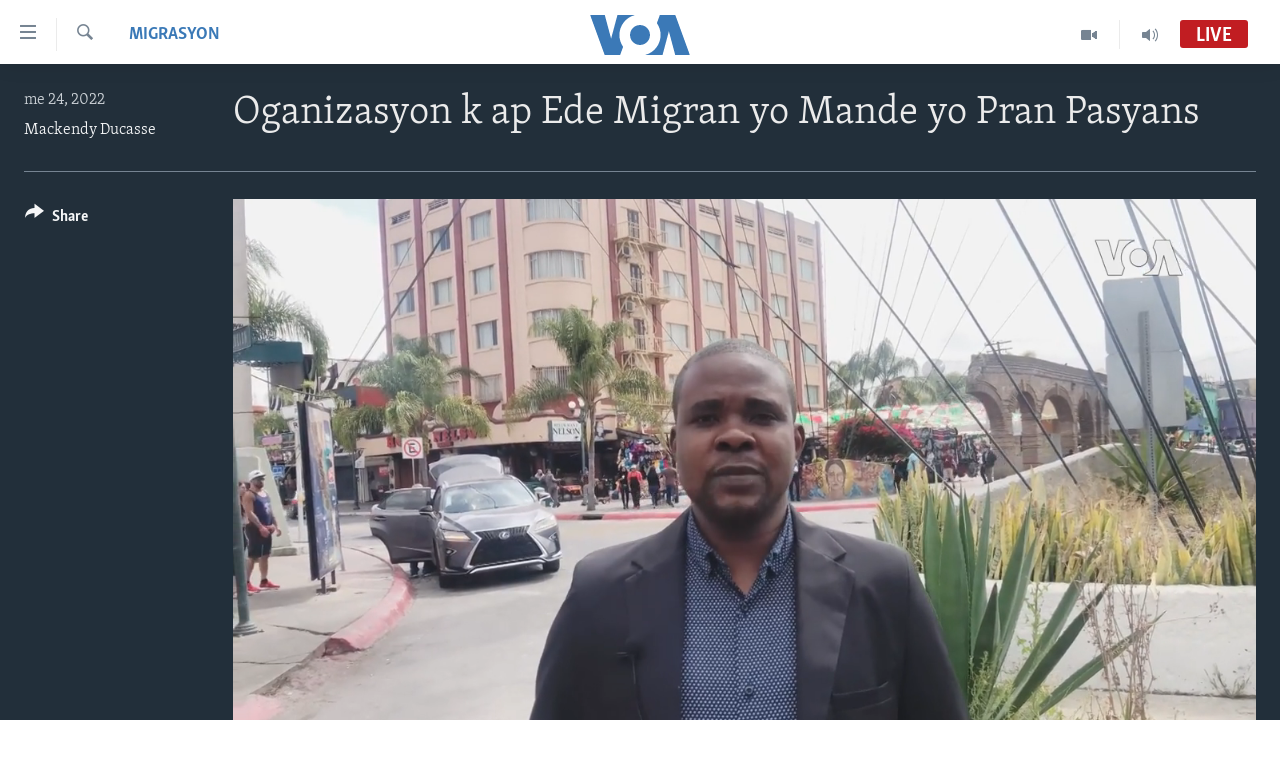

--- FILE ---
content_type: text/html; charset=utf-8
request_url: https://www.voanouvel.com/a/oganizasyon-k-ap-ede-migran-yo-mande-yo-pran-pasyans/6587786.html
body_size: 10207
content:

<!DOCTYPE html>
<html lang="ht" dir="ltr" class="no-js">
<head>
<link href="/Content/responsive/VOA/cpe/VOA-cpe.css?&amp;av=0.0.0.0&amp;cb=309" rel="stylesheet"/>
<script src="https://tags.voanouvel.com/voa-pangea/prod/utag.sync.js"></script> <script type='text/javascript' src='https://www.youtube.com/iframe_api' async></script>
<script type="text/javascript">
//a general 'js' detection, must be on top level in <head>, due to CSS performance
document.documentElement.className = "js";
var cacheBuster = "309";
var appBaseUrl = "/";
var imgEnhancerBreakpoints = [0, 144, 256, 408, 650, 1023, 1597];
var isLoggingEnabled = false;
var isPreviewPage = false;
var isLivePreviewPage = false;
if (!isPreviewPage) {
window.RFE = window.RFE || {};
window.RFE.cacheEnabledByParam = window.location.href.indexOf('nocache=1') === -1;
const url = new URL(window.location.href);
const params = new URLSearchParams(url.search);
// Remove the 'nocache' parameter
params.delete('nocache');
// Update the URL without the 'nocache' parameter
url.search = params.toString();
window.history.replaceState(null, '', url.toString());
} else {
window.addEventListener('load', function() {
const links = window.document.links;
for (let i = 0; i < links.length; i++) {
links[i].href = '#';
links[i].target = '_self';
}
})
}
// Iframe & Embed detection
var embedProperties = {};
try {
// Reliable way to check if we are in an iframe.
var isIframe = window.self !== window.top;
embedProperties.is_iframe = isIframe;
if (!isIframe) {
embedProperties.embed_context = "main";
} else {
// We are in an iframe. Let's try to access the parent.
// This access will only fail with strict cross-origin (without document.domain).
var parentLocation = window.top.location;
// The access succeeded. Now we explicitly compare the hostname.
if (window.location.hostname === parentLocation.hostname) {
embedProperties.embed_context = "embed_self";
} else {
// Hostname is different (e.g. different subdomain with document.domain)
embedProperties.embed_context = "embed_cross";
}
// Since the access works, we can safely get the details.
embedProperties.url_parent = parentLocation.href;
embedProperties.title_parent = window.top.document.title;
}
} catch (err) {
// We are in an iframe, and an error occurred, probably due to cross-origin restrictions.
embedProperties.is_iframe = true;
embedProperties.embed_context = "embed_cross";
// We cannot access the properties of window.top.
// `document.referrer` can sometimes provide the URL of the parent page.
// It is not 100% reliable, but it is the best we can do in this situation.
embedProperties.url_parent = document.referrer || null;
embedProperties.title_parent = null; // We can't get to the title in a cross-origin scenario.
}
var pwaEnabled = false;
var swCacheDisabled;
</script>
<meta charset="utf-8" />
<title>Oganizasyon k ap Ede Migran yo Mande yo Pran Pasyans</title>
<meta name="description" content="Jounalis VOA Kreyol Mackendy Ducasse Brutus te asiste konferans pou lapr&#232;s plizy&#232; &#242;ganizasyon k ap ede migran yo te bay nan vil Tijuana kote yo bay k&#232;k rans&#232;yman epi mande migran yo pran pasyans. " />
<meta name="keywords" content="Migrasyon, migrasyon, tijuana" />
<meta name="viewport" content="width=device-width, initial-scale=1.0" />
<meta http-equiv="X-UA-Compatible" content="IE=edge" />
<meta name="robots" content="max-image-preview:large"><meta property="fb:pages" content="456369387788614" />
<meta name="msvalidate.01" content="3286EE554B6F672A6F2E608C02343C0E" />
<link href="https://www.voanouvel.com/a/oganizasyon-k-ap-ede-migran-yo-mande-yo-pran-pasyans/6587786.html" rel="canonical" />
<meta name="apple-mobile-web-app-title" content="VOA" />
<meta name="apple-mobile-web-app-status-bar-style" content="black" />
<meta name="apple-itunes-app" content="app-id=632618796, app-argument=//6587786.ltr" />
<meta content="Oganizasyon k ap Ede Migran yo Mande yo Pran Pasyans" property="og:title" />
<meta content="Jounalis VOA Kreyol Mackendy Ducasse Brutus te asiste konferans pou laprès plizyè òganizasyon k ap ede migran yo te bay nan vil Tijuana kote yo bay kèk ransèyman epi mande migran yo pran pasyans. " property="og:description" />
<meta content="video.other" property="og:type" />
<meta content="https://www.voanouvel.com/a/oganizasyon-k-ap-ede-migran-yo-mande-yo-pran-pasyans/6587786.html" property="og:url" />
<meta content="Lavwadlamerik" property="og:site_name" />
<meta content="https://www.facebook.com/VOA.KREYOL" property="article:publisher" />
<meta content="https://gdb.voanews.com/03190000-0aff-0242-d8f7-08da3dd35af1_tv_w1200_h630.jpg" property="og:image" />
<meta content="1200" property="og:image:width" />
<meta content="630" property="og:image:height" />
<meta content="741163256059497" property="fb:app_id" />
<meta content="Mackendy Ducasse" name="Author" />
<meta content="player" name="twitter:card" />
<meta content="@VOAKreyol" name="twitter:site" />
<meta content="https://www.voanouvel.com/embed/player/article/6587786.html" name="twitter:player" />
<meta content="435" name="twitter:player:width" />
<meta content="314" name="twitter:player:height" />
<meta content="https://voa-video-ns.akamaized.net/pangeavideo/2022/05/0/03/03190000-0aff-0242-d8f7-08da3dd35af1.mp4" name="twitter:player:stream" />
<meta content="video/mp4; codecs=&quot;h264&quot;" name="twitter:player:stream:content_type" />
<meta content="Oganizasyon k ap Ede Migran yo Mande yo Pran Pasyans" name="twitter:title" />
<meta content="Jounalis VOA Kreyol Mackendy Ducasse Brutus te asiste konferans pou laprès plizyè òganizasyon k ap ede migran yo te bay nan vil Tijuana kote yo bay kèk ransèyman epi mande migran yo pran pasyans. " name="twitter:description" />
<link rel="amphtml" href="https://www.voanouvel.com/amp/oganizasyon-k-ap-ede-migran-yo-mande-yo-pran-pasyans/6587786.html" />
<script type="application/ld+json">{"duration":"PT3M14S","uploadDate":"2022-05-24 22:43:50Z","embedUrl":"https://www.voanouvel.com/embed/player/article/6587786.html","headline":"Oganizasyon k ap Ede Migran yo Mande yo Pran Pasyans","inLanguage":"cpe","keywords":"Migrasyon, migrasyon, tijuana","author":{"@type":"Person","url":"https://www.voanouvel.com/author/mackendy-ducasse/qrpvm","description":"","image":{"@type":"ImageObject"},"name":"Mackendy Ducasse"},"datePublished":"2022-05-24 22:43:50Z","dateModified":"2022-05-24 22:43:50Z","publisher":{"logo":{"width":512,"height":220,"@type":"ImageObject","url":"https://www.voanouvel.com/Content/responsive/VOA/cpe/img/logo.png"},"@type":"Organization","url":"https://www.voanouvel.com","sameAs":["https://www.facebook.com/VOA.KREYOL/","https://twitter.com/voakreyol","https://www.youtube.com/user/voacreole","https://www.instagram.com/voakreyol/"],"name":"Lavwadlamerik","alternateName":""},"thumbnailUrl":"https://gdb.voanews.com/03190000-0aff-0242-d8f7-08da3dd35af1_tv_w1080_h608.jpg","@context":"https://schema.org","@type":"VideoObject","mainEntityOfPage":"https://www.voanouvel.com/a/oganizasyon-k-ap-ede-migran-yo-mande-yo-pran-pasyans/6587786.html","url":"https://www.voanouvel.com/a/oganizasyon-k-ap-ede-migran-yo-mande-yo-pran-pasyans/6587786.html","description":"Jounalis VOA Kreyol Mackendy Ducasse Brutus te asiste konferans pou laprès plizyè òganizasyon k ap ede migran yo te bay nan vil Tijuana kote yo bay kèk ransèyman epi mande migran yo pran pasyans. ","image":{"width":1080,"height":608,"@type":"ImageObject","url":"https://gdb.voanews.com/03190000-0aff-0242-d8f7-08da3dd35af1_tv_w1080_h608.jpg"},"name":"Oganizasyon k ap Ede Migran yo Mande yo Pran Pasyans"}</script>
<script src="/Scripts/responsive/infographics.b?v=dVbZ-Cza7s4UoO3BqYSZdbxQZVF4BOLP5EfYDs4kqEo1&amp;av=0.0.0.0&amp;cb=309"></script>
<script src="/Scripts/responsive/loader.b?v=C-JLefdHQ4ECvt5x4bMsJCTq2VRkcN8JUkP-IB-DzAI1&amp;av=0.0.0.0&amp;cb=309"></script>
<link rel="icon" type="image/svg+xml" href="/Content/responsive/VOA/img/webApp/favicon.svg" />
<link rel="alternate icon" href="/Content/responsive/VOA/img/webApp/favicon.ico" />
<link rel="apple-touch-icon" sizes="152x152" href="/Content/responsive/VOA/img/webApp/ico-152x152.png" />
<link rel="apple-touch-icon" sizes="144x144" href="/Content/responsive/VOA/img/webApp/ico-144x144.png" />
<link rel="apple-touch-icon" sizes="114x114" href="/Content/responsive/VOA/img/webApp/ico-114x114.png" />
<link rel="apple-touch-icon" sizes="72x72" href="/Content/responsive/VOA/img/webApp/ico-72x72.png" />
<link rel="apple-touch-icon-precomposed" href="/Content/responsive/VOA/img/webApp/ico-57x57.png" />
<link rel="icon" sizes="192x192" href="/Content/responsive/VOA/img/webApp/ico-192x192.png" />
<link rel="icon" sizes="128x128" href="/Content/responsive/VOA/img/webApp/ico-128x128.png" />
<meta name="msapplication-TileColor" content="#ffffff" />
<meta name="msapplication-TileImage" content="/Content/responsive/VOA/img/webApp/ico-144x144.png" />
<link rel="alternate" type="application/rss+xml" title="VOA - Top Stories [RSS]" href="/api/" />
<link rel="sitemap" type="application/rss+xml" href="/sitemap.xml" />
<script type="text/javascript">
var analyticsData = Object.assign(embedProperties, {url:"https://www.voanouvel.com/a/oganizasyon-k-ap-ede-migran-yo-mande-yo-pran-pasyans/6587786.html",property_id:"459",article_uid:"6587786",page_title:"Oganizasyon k ap Ede Migran yo Mande yo Pran Pasyans",page_type:"video",content_type:"video",subcontent_type:"video",last_modified:"2022-05-24 22:43:50Z",pub_datetime:"2022-05-24 22:43:50Z",section:"migrasyon",english_section:"migratiion",byline:"Mackendy Ducasse",categories:"migratiion",tags:"migrasyon;tijuana",domain:"www.voanouvel.com",language:"Creole",language_service:"VOA Creole",platform:"web",copied:"no",copied_article:"",copied_title:"",runs_js:"Yes",cms_release:"8.45.0.0.309",enviro_type:"prod",slug:"oganizasyon-k-ap-ede-migran-yo-mande-yo-pran-pasyans",entity:"VOA",short_language_service:"CREO",platform_short:"W",page_name:"Oganizasyon k ap Ede Migran yo Mande yo Pran Pasyans"});
// Push Analytics data as GTM message (without "event" attribute and before GTM initialization)
window.dataLayer = window.dataLayer || [];
window.dataLayer.push(analyticsData);
</script>
<script type="text/javascript" data-cookiecategory="analytics">
var gtmEventObject = {event: 'page_meta_ready'};window.dataLayer = window.dataLayer || [];window.dataLayer.push(gtmEventObject);
var renderGtm = "true";
if (renderGtm === "true") {
(function(w,d,s,l,i){w[l]=w[l]||[];w[l].push({'gtm.start':new Date().getTime(),event:'gtm.js'});var f=d.getElementsByTagName(s)[0],j=d.createElement(s),dl=l!='dataLayer'?'&l='+l:'';j.async=true;j.src='//www.googletagmanager.com/gtm.js?id='+i+dl;f.parentNode.insertBefore(j,f);})(window,document,'script','dataLayer','GTM-N8MP7P');
}
</script>
</head>
<body class=" nav-no-loaded cc_theme pg-media use-sticky-share js-category-to-nav pg-video nojs-images ">
<noscript><iframe src="https://www.googletagmanager.com/ns.html?id=GTM-N8MP7P" height="0" width="0" style="display:none;visibility:hidden"></iframe></noscript> <script type="text/javascript" data-cookiecategory="analytics">
var gtmEventObject = {event: 'page_meta_ready'};window.dataLayer = window.dataLayer || [];window.dataLayer.push(gtmEventObject);
var renderGtm = "true";
if (renderGtm === "true") {
(function(w,d,s,l,i){w[l]=w[l]||[];w[l].push({'gtm.start':new Date().getTime(),event:'gtm.js'});var f=d.getElementsByTagName(s)[0],j=d.createElement(s),dl=l!='dataLayer'?'&l='+l:'';j.async=true;j.src='//www.googletagmanager.com/gtm.js?id='+i+dl;f.parentNode.insertBefore(j,f);})(window,document,'script','dataLayer','GTM-N8MP7P');
}
</script>
<!--Analytics tag js version start-->
<script type="text/javascript" data-cookiecategory="analytics">
var utag_data = Object.assign({}, analyticsData, {pub_year:"2022",pub_month:"05",pub_day:"24",pub_hour:"22",pub_weekday:"Tuesday"});
if(typeof(TealiumTagFrom)==='function' && typeof(TealiumTagSearchKeyword)==='function') {
var utag_from=TealiumTagFrom();var utag_searchKeyword=TealiumTagSearchKeyword();
if(utag_searchKeyword!=null && utag_searchKeyword!=='' && utag_data["search_keyword"]==null) utag_data["search_keyword"]=utag_searchKeyword;if(utag_from!=null && utag_from!=='') utag_data["from"]=TealiumTagFrom();}
if(window.top!== window.self&&utag_data.page_type==="snippet"){utag_data.page_type = 'iframe';}
try{if(window.top!==window.self&&window.self.location.hostname===window.top.location.hostname){utag_data.platform = 'self-embed';utag_data.platform_short = 'se';}}catch(e){if(window.top!==window.self&&window.self.location.search.includes("platformType=self-embed")){utag_data.platform = 'cross-promo';utag_data.platform_short = 'cp';}}
(function(a,b,c,d){ a="https://tags.voanouvel.com/voa-pangea/prod/utag.js"; b=document;c="script";d=b.createElement(c);d.src=a;d.type="text/java"+c;d.async=true; a=b.getElementsByTagName(c)[0];a.parentNode.insertBefore(d,a); })();
</script>
<!--Analytics tag js version end-->
<!-- Analytics tag management NoScript -->
<noscript>
<img style="position: absolute; border: none;" src="https://ssc.voanouvel.com/b/ss/bbgprod,bbgentityvoa/1/G.4--NS/824408927?pageName=voa%3acreo%3aw%3avideo%3aoganizasyon%20k%20ap%20ede%20migran%20yo%20mande%20yo%20pran%20pasyans&amp;c6=oganizasyon%20k%20ap%20ede%20migran%20yo%20mande%20yo%20pran%20pasyans&amp;v36=8.45.0.0.309&amp;v6=D=c6&amp;g=https%3a%2f%2fwww.voanouvel.com%2fa%2foganizasyon-k-ap-ede-migran-yo-mande-yo-pran-pasyans%2f6587786.html&amp;c1=D=g&amp;v1=D=g&amp;events=event1&amp;c16=voa%20creole&amp;v16=D=c16&amp;c5=migratiion&amp;v5=D=c5&amp;ch=migrasyon&amp;c15=creole&amp;v15=D=c15&amp;c4=video&amp;v4=D=c4&amp;c14=6587786&amp;v14=D=c14&amp;v20=no&amp;c17=web&amp;v17=D=c17&amp;mcorgid=518abc7455e462b97f000101%40adobeorg&amp;server=www.voanouvel.com&amp;pageType=D=c4&amp;ns=bbg&amp;v29=D=server&amp;v25=voa&amp;v30=459&amp;v105=D=User-Agent " alt="analytics" width="1" height="1" /></noscript>
<!-- End of Analytics tag management NoScript -->
<!--*** Accessibility links - For ScreenReaders only ***-->
<section>
<div class="sr-only">
<h2>Accessibility links</h2>
<ul>
<li><a href="#content" data-disable-smooth-scroll="1">Skip to main content</a></li>
<li><a href="#navigation" data-disable-smooth-scroll="1">Skip to main Navigation</a></li>
<li><a href="#txtHeaderSearch" data-disable-smooth-scroll="1">Skip to Search</a></li>
</ul>
</div>
</section>
<div dir="ltr">
<div id="page">
<aside>
<div class="ctc-message pos-fix">
<div class="ctc-message__inner">Link has been copied to clipboard</div>
</div>
</aside>
<div class="hdr-20 hdr-20--big">
<div class="hdr-20__inner">
<div class="hdr-20__max pos-rel">
<div class="hdr-20__side hdr-20__side--primary d-flex">
<label data-for="main-menu-ctrl" data-switcher-trigger="true" data-switch-target="main-menu-ctrl" class="burger hdr-trigger pos-rel trans-trigger" data-trans-evt="click" data-trans-id="menu">
<span class="ico ico-close hdr-trigger__ico hdr-trigger__ico--close burger__ico burger__ico--close"></span>
<span class="ico ico-menu hdr-trigger__ico hdr-trigger__ico--open burger__ico burger__ico--open"></span>
</label>
<div class="menu-pnl pos-fix trans-target" data-switch-target="main-menu-ctrl" data-trans-id="menu">
<div class="menu-pnl__inner">
<nav class="main-nav menu-pnl__item menu-pnl__item--first">
<ul class="main-nav__list accordeon" data-analytics-tales="false" data-promo-name="link" data-location-name="nav,secnav">
<li class="main-nav__item">
<a class="main-nav__item-name main-nav__item-name--link" href="/p/6830.html" title="Ayiti" data-item-name="haiti-news" >Ayiti</a>
</li>
<li class="main-nav__item">
<a class="main-nav__item-name main-nav__item-name--link" href="/p/6831.html" title="L&#232;zetazini" data-item-name="us-news" >L&#232;zetazini</a>
</li>
<li class="main-nav__item">
<a class="main-nav__item-name main-nav__item-name--link" href="/z/332" title="Amerik Latin" data-item-name="amerik" >Amerik Latin</a>
</li>
<li class="main-nav__item">
<a class="main-nav__item-name main-nav__item-name--link" href="/p/6838.html" title="Ent&#232;nasyonal" data-item-name="international-news" >Ent&#232;nasyonal</a>
</li>
<li class="main-nav__item">
<a class="main-nav__item-name main-nav__item-name--link" href="/z/581" title="Video" data-item-name="videos" >Video</a>
</li>
<li class="main-nav__item">
<a class="main-nav__item-name main-nav__item-name--link" href="/FlashpointIkren" title="Flashpoint Ikr&#232;n" data-item-name="flashipoint2" >Flashpoint Ikr&#232;n</a>
</li>
</ul>
</nav>
<div class="menu-pnl__item">
<a href="https://learningenglish.voanews.com/" class="menu-pnl__item-link" alt="Learning English">Learning English</a>
</div>
<div class="menu-pnl__item menu-pnl__item--social">
<h5 class="menu-pnl__sub-head">Suiv nou</h5>
<a href="https://www.facebook.com/VOA.KREYOL/" title="Suiv nou sou Facebook" data-analytics-text="follow_on_facebook" class="btn btn--rounded btn--social-inverted menu-pnl__btn js-social-btn btn-facebook" target="_blank" rel="noopener">
<span class="ico ico-facebook-alt ico--rounded"></span>
</a>
<a href="https://twitter.com/voakreyol" title="Suiv nou sou Twitter" data-analytics-text="follow_on_twitter" class="btn btn--rounded btn--social-inverted menu-pnl__btn js-social-btn btn-twitter" target="_blank" rel="noopener">
<span class="ico ico-twitter ico--rounded"></span>
</a>
<a href="https://www.youtube.com/user/voacreole" title="Suiv nou sou Youtube" data-analytics-text="follow_on_youtube" class="btn btn--rounded btn--social-inverted menu-pnl__btn js-social-btn btn-youtube" target="_blank" rel="noopener">
<span class="ico ico-youtube ico--rounded"></span>
</a>
<a href="https://www.instagram.com/voakreyol/" title="Follow us on Instagram" data-analytics-text="follow_on_instagram" class="btn btn--rounded btn--social-inverted menu-pnl__btn js-social-btn btn-instagram" target="_blank" rel="noopener">
<span class="ico ico-instagram ico--rounded"></span>
</a>
</div>
<div class="menu-pnl__item">
<a href="/navigation/allsites" class="menu-pnl__item-link">
<span class="ico ico-languages "></span>
Languages
</a>
</div>
</div>
</div>
<label data-for="top-search-ctrl" data-switcher-trigger="true" data-switch-target="top-search-ctrl" class="top-srch-trigger hdr-trigger">
<span class="ico ico-close hdr-trigger__ico hdr-trigger__ico--close top-srch-trigger__ico top-srch-trigger__ico--close"></span>
<span class="ico ico-search hdr-trigger__ico hdr-trigger__ico--open top-srch-trigger__ico top-srch-trigger__ico--open"></span>
</label>
<div class="srch-top srch-top--in-header" data-switch-target="top-search-ctrl">
<div class="container">
<form action="/s" class="srch-top__form srch-top__form--in-header" id="form-topSearchHeader" method="get" role="search"><label for="txtHeaderSearch" class="sr-only">Ch&#232;che</label>
<input type="text" id="txtHeaderSearch" name="k" placeholder="Chache t&#232;ks la" accesskey="s" value="" class="srch-top__input analyticstag-event" onkeydown="if (event.keyCode === 13) { FireAnalyticsTagEventOnSearch('search', $dom.get('#txtHeaderSearch')[0].value) }" />
<button title="Ch&#232;che" type="submit" class="btn btn--top-srch analyticstag-event" onclick="FireAnalyticsTagEventOnSearch('search', $dom.get('#txtHeaderSearch')[0].value) ">
<span class="ico ico-search"></span>
</button></form>
</div>
</div>
<a href="/" class="main-logo-link">
<img src="/Content/responsive/VOA/cpe/img/logo-compact.svg?cb=309" class="main-logo main-logo--comp" alt="site logo">
<img src="/Content/responsive/VOA/cpe/img/logo.svg?cb=309" class="main-logo main-logo--big" alt="site logo">
</a>
</div>
<div class="hdr-20__side hdr-20__side--secondary d-flex">
<a href="/programs/radio" title="Audio" class="hdr-20__secondary-item" data-item-name="audio">
<span class="ico ico-audio hdr-20__secondary-icon"></span>
</a>
<a href="/programs/tv" title="Video" class="hdr-20__secondary-item" data-item-name="video">
<span class="ico ico-video hdr-20__secondary-icon"></span>
</a>
<a href="/s" title="Ch&#232;che" class="hdr-20__secondary-item hdr-20__secondary-item--search" data-item-name="search">
<span class="ico ico-search hdr-20__secondary-icon hdr-20__secondary-icon--search"></span>
</a>
<div class="hdr-20__secondary-item live-b-drop">
<div class="live-b-drop__off">
<a href="/live/audio/47" class="live-b-drop__link" title="Live" data-item-name="live">
<span class="badge badge--live-btn badge--live">
Live
</span>
</a>
</div>
<div class="live-b-drop__on hidden">
<label data-for="live-ctrl" data-switcher-trigger="true" data-switch-target="live-ctrl" class="live-b-drop__label pos-rel">
<span class="badge badge--live badge--live-btn">
Live
</span>
<span class="ico ico-close live-b-drop__label-ico live-b-drop__label-ico--close"></span>
</label>
<div class="live-b-drop__panel" id="targetLivePanelDiv" data-switch-target="live-ctrl"></div>
</div>
</div>
<div class="srch-bottom">
<form action="/s" class="srch-bottom__form d-flex" id="form-bottomSearch" method="get" role="search"><label for="txtSearch" class="sr-only">Ch&#232;che</label>
<input type="search" id="txtSearch" name="k" placeholder="Chache t&#232;ks la" accesskey="s" value="" class="srch-bottom__input analyticstag-event" onkeydown="if (event.keyCode === 13) { FireAnalyticsTagEventOnSearch('search', $dom.get('#txtSearch')[0].value) }" />
<button title="Ch&#232;che" type="submit" class="btn btn--bottom-srch analyticstag-event" onclick="FireAnalyticsTagEventOnSearch('search', $dom.get('#txtSearch')[0].value) ">
<span class="ico ico-search"></span>
</button></form>
</div>
</div>
<img src="/Content/responsive/VOA/cpe/img/logo-print.gif?cb=309" class="logo-print" loading="lazy" alt="site logo">
<img src="/Content/responsive/VOA/cpe/img/logo-print_color.png?cb=309" class="logo-print logo-print--color" loading="lazy" alt="site logo">
</div>
</div>
</div>
<script>
if (document.body.className.indexOf('pg-home') > -1) {
var nav2In = document.querySelector('.hdr-20__inner');
var nav2Sec = document.querySelector('.hdr-20__side--secondary');
var secStyle = window.getComputedStyle(nav2Sec);
if (nav2In && window.pageYOffset < 150 && secStyle['position'] !== 'fixed') {
nav2In.classList.add('hdr-20__inner--big')
}
}
</script>
<div class="c-hlights c-hlights--breaking c-hlights--no-item" data-hlight-display="mobile,desktop">
<div class="c-hlights__wrap container p-0">
<div class="c-hlights__nav">
<a role="button" href="#" title="Anvan">
<span class="ico ico-chevron-backward m-0"></span>
<span class="sr-only">Anvan</span>
</a>
<a role="button" href="#" title="Swivan">
<span class="ico ico-chevron-forward m-0"></span>
<span class="sr-only">Swivan</span>
</a>
</div>
<span class="c-hlights__label">
<span class="">Breaking News</span>
<span class="switcher-trigger">
<label data-for="more-less-1" data-switcher-trigger="true" class="switcher-trigger__label switcher-trigger__label--more p-b-0" title="Montre plis">
<span class="ico ico-chevron-down"></span>
</label>
<label data-for="more-less-1" data-switcher-trigger="true" class="switcher-trigger__label switcher-trigger__label--less p-b-0" title="Show less">
<span class="ico ico-chevron-up"></span>
</label>
</span>
</span>
<ul class="c-hlights__items switcher-target" data-switch-target="more-less-1">
</ul>
</div>
</div> <div id="content">
<div class="media-container">
<div class="container">
<div class="hdr-container">
<div class="row">
<div class="col-category col-xs-12 col-md-2 pull-left"> <div class="category js-category">
<a class="" href="/z/6850">Migrasyon</a> </div>
</div><div class="col-title col-xs-12 col-lg-10 pull-right"> <h1 class="">
Oganizasyon k ap Ede Migran yo Mande yo Pran Pasyans
</h1>
</div><div class="col-publishing-details col-xs-12 col-md-2 pull-left"> <div class="publishing-details ">
<div class="published">
<span class="date" >
<time pubdate="pubdate" datetime="2022-05-24T18:43:50-05:00">
me 24, 2022
</time>
</span>
</div>
<div class="links">
<ul class="links__list links__list--column">
<li class="links__item">
<a class="links__item-link" href="/author/mackendy-ducasse/qrpvm" title="Mackendy Ducasse">Mackendy Ducasse</a>
</li>
</ul>
</div>
</div>
</div><div class="col-lg-12 separator"> <div class="separator">
<hr class="title-line" />
</div>
</div><div class="col-multimedia col-xs-12 col-md-10 pull-right"> <div class="media-pholder media-pholder--video ">
<div class="c-sticky-container" data-poster="https://gdb.voanews.com/03190000-0aff-0242-d8f7-08da3dd35af1_tv_w250_r1.jpg">
<div class="c-sticky-element" data-sp_api="pangea-video" data-persistent data-persistent-browse-out >
<div class="c-mmp c-mmp--enabled c-mmp--loading c-mmp--video c-mmp--detail c-mmp--has-poster c-sticky-element__swipe-el"
data-player_id="" data-title="Oganizasyon k ap Ede Migran yo Mande yo Pran Pasyans" data-hide-title="False"
data-breakpoint_s="320" data-breakpoint_m="640" data-breakpoint_l="992"
data-hlsjs-src="/Scripts/responsive/hls.b"
data-bypass-dash-for-vod="true"
data-bypass-dash-for-live-video="true"
data-bypass-dash-for-live-audio="true"
data-media-id="6587786"
id="player6587786">
<div class="c-mmp__poster js-poster c-mmp__poster--video">
<img src="https://gdb.voanews.com/03190000-0aff-0242-d8f7-08da3dd35af1_tv_w250_r1.jpg" alt="Oganizasyon k ap Ede Migran yo Mande yo Pran Pasyans" title="Oganizasyon k ap Ede Migran yo Mande yo Pran Pasyans" class="c-mmp__poster-image-h" />
</div>
<a class="c-mmp__fallback-link" href="https://voa-video-ns.akamaized.net/pangeavideo/2022/05/0/03/03190000-0aff-0242-d8f7-08da3dd35af1_720p.mp4">
<span class="c-mmp__fallback-link-icon">
<span class="ico ico-play"></span>
</span>
</a>
<div class="c-spinner">
<img src="/Content/responsive/img/player-spinner.png" alt="please wait" title="please wait" />
</div>
<span class="c-mmp__big_play_btn js-btn-play-big">
<span class="ico ico-play"></span>
</span>
<div class="c-mmp__player">
<video src="https://voa-video-ns.akamaized.net/pangeavideo/2022/05/0/03/03190000-0aff-0242-d8f7-08da3dd35af1_720p.mp4" data-fallbacksrc="https://voa-video-ns.akamaized.net/pangeavideo/2022/05/0/03/03190000-0aff-0242-d8f7-08da3dd35af1.mp4" data-fallbacktype="video/mp4" data-type="video/mp4" data-info="Auto" data-sources="[{&quot;AmpSrc&quot;:&quot;https://voa-video-ns.akamaized.net/pangeavideo/2022/05/0/03/03190000-0aff-0242-d8f7-08da3dd35af1_240p.mp4&quot;,&quot;Src&quot;:&quot;https://voa-video-ns.akamaized.net/pangeavideo/2022/05/0/03/03190000-0aff-0242-d8f7-08da3dd35af1_240p.mp4&quot;,&quot;Type&quot;:&quot;video/mp4&quot;,&quot;DataInfo&quot;:&quot;240p&quot;,&quot;Url&quot;:null,&quot;BlockAutoTo&quot;:null,&quot;BlockAutoFrom&quot;:null},{&quot;AmpSrc&quot;:&quot;https://voa-video-ns.akamaized.net/pangeavideo/2022/05/0/03/03190000-0aff-0242-d8f7-08da3dd35af1.mp4&quot;,&quot;Src&quot;:&quot;https://voa-video-ns.akamaized.net/pangeavideo/2022/05/0/03/03190000-0aff-0242-d8f7-08da3dd35af1.mp4&quot;,&quot;Type&quot;:&quot;video/mp4&quot;,&quot;DataInfo&quot;:&quot;360p&quot;,&quot;Url&quot;:null,&quot;BlockAutoTo&quot;:null,&quot;BlockAutoFrom&quot;:null},{&quot;AmpSrc&quot;:&quot;https://voa-video-ns.akamaized.net/pangeavideo/2022/05/0/03/03190000-0aff-0242-d8f7-08da3dd35af1_480p.mp4&quot;,&quot;Src&quot;:&quot;https://voa-video-ns.akamaized.net/pangeavideo/2022/05/0/03/03190000-0aff-0242-d8f7-08da3dd35af1_480p.mp4&quot;,&quot;Type&quot;:&quot;video/mp4&quot;,&quot;DataInfo&quot;:&quot;480p&quot;,&quot;Url&quot;:null,&quot;BlockAutoTo&quot;:null,&quot;BlockAutoFrom&quot;:null},{&quot;AmpSrc&quot;:&quot;https://voa-video-ns.akamaized.net/pangeavideo/2022/05/0/03/03190000-0aff-0242-d8f7-08da3dd35af1_720p.mp4&quot;,&quot;Src&quot;:&quot;https://voa-video-ns.akamaized.net/pangeavideo/2022/05/0/03/03190000-0aff-0242-d8f7-08da3dd35af1_720p.mp4&quot;,&quot;Type&quot;:&quot;video/mp4&quot;,&quot;DataInfo&quot;:&quot;720p&quot;,&quot;Url&quot;:null,&quot;BlockAutoTo&quot;:null,&quot;BlockAutoFrom&quot;:null},{&quot;AmpSrc&quot;:&quot;https://voa-video-ns.akamaized.net/pangeavideo/2022/05/0/03/03190000-0aff-0242-d8f7-08da3dd35af1_1080p.mp4&quot;,&quot;Src&quot;:&quot;https://voa-video-ns.akamaized.net/pangeavideo/2022/05/0/03/03190000-0aff-0242-d8f7-08da3dd35af1_1080p.mp4&quot;,&quot;Type&quot;:&quot;video/mp4&quot;,&quot;DataInfo&quot;:&quot;1080p&quot;,&quot;Url&quot;:null,&quot;BlockAutoTo&quot;:null,&quot;BlockAutoFrom&quot;:null}]" data-pub_datetime="2022-05-24 22:43:50Z" data-lt-on-play="0" data-lt-url="" data-autoplay data-preload webkit-playsinline="webkit-playsinline" playsinline="playsinline" style="width:100%; height:100%" title="Oganizasyon k ap Ede Migran yo Mande yo Pran Pasyans" data-aspect-ratio="640/360" data-sdkadaptive="true" data-sdkamp="false" data-sdktitle="Oganizasyon k ap Ede Migran yo Mande yo Pran Pasyans" data-sdkvideo="html5" data-sdkid="6587786" data-sdktype="Video ondemand">
</video>
</div>
<div class="c-mmp__overlay c-mmp__overlay--title c-mmp__overlay--partial c-mmp__overlay--disabled c-mmp__overlay--slide-from-top js-c-mmp__title-overlay">
<span class="c-mmp__overlay-actions c-mmp__overlay-actions-top js-overlay-actions">
<span class="c-mmp__overlay-actions-link c-mmp__overlay-actions-link--embed js-btn-embed-overlay" title="Embed">
<span class="c-mmp__overlay-actions-link-ico ico ico-embed-code"></span>
<span class="c-mmp__overlay-actions-link-text">Embed</span>
</span>
<span class="c-mmp__overlay-actions-link c-mmp__overlay-actions-link--close-sticky c-sticky-element__close-el" title="close">
<span class="c-mmp__overlay-actions-link-ico ico ico-close"></span>
</span>
</span>
<div class="c-mmp__overlay-title js-overlay-title">
<h5 class="c-mmp__overlay-media-title">
<a class="js-media-title-link" href="/a/oganizasyon-k-ap-ede-migran-yo-mande-yo-pran-pasyans/6587786.html" target="_blank" rel="noopener" title="Oganizasyon k ap Ede Migran yo Mande yo Pran Pasyans">Oganizasyon k ap Ede Migran yo Mande yo Pran Pasyans</a>
</h5>
</div>
</div>
<div class="c-mmp__overlay c-mmp__overlay--sharing c-mmp__overlay--disabled c-mmp__overlay--slide-from-bottom js-c-mmp__sharing-overlay">
<span class="c-mmp__overlay-actions">
<span class="c-mmp__overlay-actions-link c-mmp__overlay-actions-link--embed js-btn-embed-overlay" title="Embed">
<span class="c-mmp__overlay-actions-link-ico ico ico-embed-code"></span>
<span class="c-mmp__overlay-actions-link-text">Embed</span>
</span>
<span class="c-mmp__overlay-actions-link c-mmp__overlay-actions-link--close js-btn-close-overlay" title="close">
<span class="c-mmp__overlay-actions-link-ico ico ico-close"></span>
</span>
</span>
<div class="c-mmp__overlay-tabs">
<div class="c-mmp__overlay-tab c-mmp__overlay-tab--disabled c-mmp__overlay-tab--slide-backward js-tab-embed-overlay" data-trigger="js-btn-embed-overlay" data-embed-source="//www.voanouvel.com/embed/player/0/6587786.html?type=video" role="form">
<div class="c-mmp__overlay-body c-mmp__overlay-body--centered-vertical">
<div class="column">
<div class="c-mmp__status-msg ta-c js-message-embed-code-copied" role="tooltip">
The code has been copied to your clipboard.
</div>
<div class="c-mmp__form-group ta-c">
<input type="text" name="embed_code" class="c-mmp__input-text js-embed-code" dir="ltr" value="" readonly />
<span class="c-mmp__input-btn js-btn-copy-embed-code" title="Copy to clipboard"><span class="ico ico-content-copy"></span></span>
</div>
<hr class="c-mmp__separator-line" />
<div class="c-mmp__form-group ta-c">
<label class="c-mmp__form-inline-element">
<span class="c-mmp__form-inline-element-text" title="width">width</span>
<input type="text" title="width" value="640" data-default="640" dir="ltr" name="embed_width" class="ta-c c-mmp__input-text c-mmp__input-text--xs js-video-embed-width" aria-live="assertive" />
<span class="c-mmp__input-suffix">px</span>
</label>
<label class="c-mmp__form-inline-element">
<span class="c-mmp__form-inline-element-text" title="height">height</span>
<input type="text" title="height" value="360" data-default="360" dir="ltr" name="embed_height" class="ta-c c-mmp__input-text c-mmp__input-text--xs js-video-embed-height" aria-live="assertive" />
<span class="c-mmp__input-suffix">px</span>
</label>
</div>
</div>
</div>
</div>
<div class="c-mmp__overlay-tab c-mmp__overlay-tab--disabled c-mmp__overlay-tab--slide-forward js-tab-sharing-overlay" data-trigger="js-btn-sharing-overlay" role="form">
<div class="c-mmp__overlay-body c-mmp__overlay-body--centered-vertical">
<div class="column">
<div class="not-apply-to-sticky audio-fl-bwd">
<aside class="player-content-share share share--mmp" role="complementary"
data-share-url="https://www.voanouvel.com/a/6587786.html" data-share-title="Oganizasyon k ap Ede Migran yo Mande yo Pran Pasyans" data-share-text="">
<ul class="share__list">
<li class="share__item">
<a href="https://facebook.com/sharer.php?u=https%3a%2f%2fwww.voanouvel.com%2fa%2f6587786.html"
data-analytics-text="share_on_facebook"
title="Facebook" target="_blank"
class="btn bg-transparent js-social-btn">
<span class="ico ico-facebook fs_xl "></span>
</a>
</li>
<li class="share__item">
<a href="https://twitter.com/share?url=https%3a%2f%2fwww.voanouvel.com%2fa%2f6587786.html&amp;text=Oganizasyon+k+ap+Ede+Migran+yo+Mande+yo+Pran+Pasyans"
data-analytics-text="share_on_twitter"
title="Twitter" target="_blank"
class="btn bg-transparent js-social-btn">
<span class="ico ico-twitter fs_xl "></span>
</a>
</li>
<li class="share__item">
<a href="/a/6587786.html" title="Share this media" class="btn bg-transparent" target="_blank" rel="noopener">
<span class="ico ico-ellipsis fs_xl "></span>
</a>
</li>
</ul>
</aside>
</div>
<hr class="c-mmp__separator-line audio-fl-bwd xs-hidden s-hidden" />
<div class="c-mmp__status-msg ta-c js-message-share-url-copied" role="tooltip">
The URL has been copied to your clipboard
</div>
<div class="c-mmp__form-group ta-c audio-fl-bwd xs-hidden s-hidden">
<input type="text" name="share_url" class="c-mmp__input-text js-share-url" value="https://www.voanouvel.com/a/oganizasyon-k-ap-ede-migran-yo-mande-yo-pran-pasyans/6587786.html" dir="ltr" readonly />
<span class="c-mmp__input-btn js-btn-copy-share-url" title="Copy to clipboard"><span class="ico ico-content-copy"></span></span>
</div>
</div>
</div>
</div>
</div>
</div>
<div class="c-mmp__overlay c-mmp__overlay--settings c-mmp__overlay--disabled c-mmp__overlay--slide-from-bottom js-c-mmp__settings-overlay">
<span class="c-mmp__overlay-actions">
<span class="c-mmp__overlay-actions-link c-mmp__overlay-actions-link--close js-btn-close-overlay" title="close">
<span class="c-mmp__overlay-actions-link-ico ico ico-close"></span>
</span>
</span>
<div class="c-mmp__overlay-body c-mmp__overlay-body--centered-vertical">
<div class="column column--scrolling js-sources"></div>
</div>
</div>
<div class="c-mmp__overlay c-mmp__overlay--disabled js-c-mmp__disabled-overlay">
<div class="c-mmp__overlay-body c-mmp__overlay-body--centered-vertical">
<div class="column">
<p class="ta-c"><span class="ico ico-clock"></span>No media source currently available</p>
</div>
</div>
</div>
<div class="c-mmp__cpanel-container js-cpanel-container">
<div class="c-mmp__cpanel c-mmp__cpanel--hidden">
<div class="c-mmp__cpanel-playback-controls">
<span class="c-mmp__cpanel-btn c-mmp__cpanel-btn--play js-btn-play" title="play">
<span class="ico ico-play m-0"></span>
</span>
<span class="c-mmp__cpanel-btn c-mmp__cpanel-btn--pause js-btn-pause" title="pause">
<span class="ico ico-pause m-0"></span>
</span>
</div>
<div class="c-mmp__cpanel-progress-controls">
<span class="c-mmp__cpanel-progress-controls-current-time js-current-time" dir="ltr">0:00</span>
<span class="c-mmp__cpanel-progress-controls-duration js-duration" dir="ltr">
0:03:14
</span>
<span class="c-mmp__indicator c-mmp__indicator--horizontal" dir="ltr">
<span class="c-mmp__indicator-lines js-progressbar">
<span class="c-mmp__indicator-line c-mmp__indicator-line--range js-playback-range" style="width:100%"></span>
<span class="c-mmp__indicator-line c-mmp__indicator-line--buffered js-playback-buffered" style="width:0%"></span>
<span class="c-mmp__indicator-line c-mmp__indicator-line--tracked js-playback-tracked" style="width:0%"></span>
<span class="c-mmp__indicator-line c-mmp__indicator-line--played js-playback-played" style="width:0%"></span>
<span class="c-mmp__indicator-line c-mmp__indicator-line--live js-playback-live"><span class="strip"></span></span>
<span class="c-mmp__indicator-btn ta-c js-progressbar-btn">
<button class="c-mmp__indicator-btn-pointer" type="button"></button>
</span>
<span class="c-mmp__badge c-mmp__badge--tracked-time c-mmp__badge--hidden js-progressbar-indicator-badge" dir="ltr" style="left:0%">
<span class="c-mmp__badge-text js-progressbar-indicator-badge-text">0:00</span>
</span>
</span>
</span>
</div>
<div class="c-mmp__cpanel-additional-controls">
<span class="c-mmp__cpanel-additional-controls-volume js-volume-controls">
<span class="c-mmp__cpanel-btn c-mmp__cpanel-btn--volume js-btn-volume" title="volume">
<span class="ico ico-volume-unmuted m-0"></span>
</span>
<span class="c-mmp__indicator c-mmp__indicator--vertical js-volume-panel" dir="ltr">
<span class="c-mmp__indicator-lines js-volumebar">
<span class="c-mmp__indicator-line c-mmp__indicator-line--range js-volume-range" style="height:100%"></span>
<span class="c-mmp__indicator-line c-mmp__indicator-line--volume js-volume-level" style="height:0%"></span>
<span class="c-mmp__indicator-slider">
<span class="c-mmp__indicator-btn ta-c c-mmp__indicator-btn--hidden js-volumebar-btn">
<button class="c-mmp__indicator-btn-pointer" type="button"></button>
</span>
</span>
</span>
</span>
</span>
<div class="c-mmp__cpanel-additional-controls-settings js-settings-controls">
<span class="c-mmp__cpanel-btn c-mmp__cpanel-btn--settings-overlay js-btn-settings-overlay" title="source switch">
<span class="ico ico-settings m-0"></span>
</span>
<span class="c-mmp__cpanel-btn c-mmp__cpanel-btn--settings-expand js-btn-settings-expand" title="source switch">
<span class="ico ico-settings m-0"></span>
</span>
<div class="c-mmp__expander c-mmp__expander--sources js-c-mmp__expander--sources">
<div class="c-mmp__expander-content js-sources"></div>
</div>
</div>
<a href="/embed/player/Article/6587786.html?type=video&amp;FullScreenMode=True" target="_blank" rel="noopener" class="c-mmp__cpanel-btn c-mmp__cpanel-btn--fullscreen js-btn-fullscreen" title="fullscreen">
<span class="ico ico-fullscreen m-0"></span>
</a>
</div>
</div>
</div>
</div>
</div>
</div>
<div class="intro m-t-md" >
<p >Jounalis VOA Kreyol Mackendy Ducasse Brutus te asiste konferans pou lapr&#232;s plizy&#232; &#242;ganizasyon k ap ede migran yo te bay nan vil Tijuana kote yo bay k&#232;k rans&#232;yman epi mande migran yo pran pasyans. </p>
</div>
</div>
</div><div class="col-xs-12 col-md-2 pull-left article-share pos-rel"> <div class="share--box">
<div class="sticky-share-container" style="display:none">
<div class="container">
<a href="https://www.voanouvel.com" id="logo-sticky-share">&nbsp;</a>
<div class="pg-title pg-title--sticky-share">
Oganizasyon k ap Ede Migran yo Mande yo Pran Pasyans
</div>
<div class="sticked-nav-actions">
<!--This part is for sticky navigation display-->
<p class="buttons link-content-sharing p-0 ">
<button class="btn btn--link btn-content-sharing p-t-0 " id="btnContentSharing" value="text" role="Button" type="" title="More options">
<span class="ico ico-share ico--l"></span>
<span class="btn__text ">
Share
</span>
</button>
</p>
<aside class="content-sharing js-content-sharing js-content-sharing--apply-sticky content-sharing--sticky"
role="complementary"
data-share-url="https://www.voanouvel.com/a/oganizasyon-k-ap-ede-migran-yo-mande-yo-pran-pasyans/6587786.html" data-share-title="Oganizasyon k ap Ede Migran yo Mande yo Pran Pasyans" data-share-text="Jounalis VOA Kreyol Mackendy Ducasse Brutus te asiste konferans pou lapr&#232;s plizy&#232; &#242;ganizasyon k ap ede migran yo te bay nan vil Tijuana kote yo bay k&#232;k rans&#232;yman epi mande migran yo pran pasyans. ">
<div class="content-sharing__popover">
<h6 class="content-sharing__title">Share</h6>
<button href="#close" id="btnCloseSharing" class="btn btn--text-like content-sharing__close-btn">
<span class="ico ico-close ico--l"></span>
</button>
<ul class="content-sharing__list">
<li class="content-sharing__item">
<div class="ctc ">
<input type="text" class="ctc__input" readonly="readonly">
<a href="" js-href="https://www.voanouvel.com/a/oganizasyon-k-ap-ede-migran-yo-mande-yo-pran-pasyans/6587786.html" class="content-sharing__link ctc__button">
<span class="ico ico-copy-link ico--rounded ico--s"></span>
<span class="content-sharing__link-text">Copy link</span>
</a>
</div>
</li>
<li class="content-sharing__item">
<a href="https://facebook.com/sharer.php?u=https%3a%2f%2fwww.voanouvel.com%2fa%2foganizasyon-k-ap-ede-migran-yo-mande-yo-pran-pasyans%2f6587786.html"
data-analytics-text="share_on_facebook"
title="Facebook" target="_blank"
class="content-sharing__link js-social-btn">
<span class="ico ico-facebook ico--rounded ico--s"></span>
<span class="content-sharing__link-text">Facebook</span>
</a>
</li>
<li class="content-sharing__item">
<a href="https://twitter.com/share?url=https%3a%2f%2fwww.voanouvel.com%2fa%2foganizasyon-k-ap-ede-migran-yo-mande-yo-pran-pasyans%2f6587786.html&amp;text=Oganizasyon+k+ap+Ede+Migran+yo+Mande+yo+Pran+Pasyans"
data-analytics-text="share_on_twitter"
title="Twitter" target="_blank"
class="content-sharing__link js-social-btn">
<span class="ico ico-twitter ico--rounded ico--s"></span>
<span class="content-sharing__link-text">Twitter</span>
</a>
</li>
<li class="content-sharing__item">
<a href="mailto:?body=https%3a%2f%2fwww.voanouvel.com%2fa%2foganizasyon-k-ap-ede-migran-yo-mande-yo-pran-pasyans%2f6587786.html&amp;subject=Oganizasyon k ap Ede Migran yo Mande yo Pran Pasyans"
title="Email"
class="content-sharing__link ">
<span class="ico ico-email ico--rounded ico--s"></span>
<span class="content-sharing__link-text">Email</span>
</a>
</li>
</ul>
</div>
</aside>
</div>
</div>
</div>
<div class="links">
<p class="buttons link-content-sharing p-0 ">
<button class="btn btn--link btn-content-sharing p-t-0 " id="btnContentSharing" value="text" role="Button" type="" title="More options">
<span class="ico ico-share ico--l"></span>
<span class="btn__text ">
Share
</span>
</button>
</p>
<aside class="content-sharing js-content-sharing " role="complementary"
data-share-url="https://www.voanouvel.com/a/oganizasyon-k-ap-ede-migran-yo-mande-yo-pran-pasyans/6587786.html" data-share-title="Oganizasyon k ap Ede Migran yo Mande yo Pran Pasyans" data-share-text="Jounalis VOA Kreyol Mackendy Ducasse Brutus te asiste konferans pou lapr&#232;s plizy&#232; &#242;ganizasyon k ap ede migran yo te bay nan vil Tijuana kote yo bay k&#232;k rans&#232;yman epi mande migran yo pran pasyans. ">
<div class="content-sharing__popover">
<h6 class="content-sharing__title">Share</h6>
<button href="#close" id="btnCloseSharing" class="btn btn--text-like content-sharing__close-btn">
<span class="ico ico-close ico--l"></span>
</button>
<ul class="content-sharing__list">
<li class="content-sharing__item">
<div class="ctc ">
<input type="text" class="ctc__input" readonly="readonly">
<a href="" js-href="https://www.voanouvel.com/a/oganizasyon-k-ap-ede-migran-yo-mande-yo-pran-pasyans/6587786.html" class="content-sharing__link ctc__button">
<span class="ico ico-copy-link ico--rounded ico--l"></span>
<span class="content-sharing__link-text">Copy link</span>
</a>
</div>
</li>
<li class="content-sharing__item">
<a href="https://facebook.com/sharer.php?u=https%3a%2f%2fwww.voanouvel.com%2fa%2foganizasyon-k-ap-ede-migran-yo-mande-yo-pran-pasyans%2f6587786.html"
data-analytics-text="share_on_facebook"
title="Facebook" target="_blank"
class="content-sharing__link js-social-btn">
<span class="ico ico-facebook ico--rounded ico--l"></span>
<span class="content-sharing__link-text">Facebook</span>
</a>
</li>
<li class="content-sharing__item">
<a href="https://twitter.com/share?url=https%3a%2f%2fwww.voanouvel.com%2fa%2foganizasyon-k-ap-ede-migran-yo-mande-yo-pran-pasyans%2f6587786.html&amp;text=Oganizasyon+k+ap+Ede+Migran+yo+Mande+yo+Pran+Pasyans"
data-analytics-text="share_on_twitter"
title="Twitter" target="_blank"
class="content-sharing__link js-social-btn">
<span class="ico ico-twitter ico--rounded ico--l"></span>
<span class="content-sharing__link-text">Twitter</span>
</a>
</li>
<li class="content-sharing__item">
<a href="mailto:?body=https%3a%2f%2fwww.voanouvel.com%2fa%2foganizasyon-k-ap-ede-migran-yo-mande-yo-pran-pasyans%2f6587786.html&amp;subject=Oganizasyon k ap Ede Migran yo Mande yo Pran Pasyans"
title="Email"
class="content-sharing__link ">
<span class="ico ico-email ico--rounded ico--l"></span>
<span class="content-sharing__link-text">Email</span>
</a>
</li>
</ul>
</div>
</aside>
</div>
</div>
</div>
</div>
</div>
</div>
</div>
<div class="container">
<div class="body-container">
<div class="row">
<div class="col-xs-12 col-md-3 pull-right"> <div class="media-block-wrap">
<h2 class="section-head">Related</h2>
<div class="row">
<ul>
<li class="col-xs-12 col-sm-6 col-md-12 col-lg-12 mb-grid">
<div class="media-block ">
<a href="/a/plis-pase-800-migran-ayisyen-ki-ateri-kiba-ap-viv-nan-sant-pwovizwa-/6592711.html" class="img-wrap img-wrap--t-spac img-wrap--size-4 img-wrap--float" title="Plis Pase 800 Migran Ayisyen ki Ateri Kiba ap Viv nan Sant Pwovizwa ">
<div class="thumb thumb16_9">
<noscript class="nojs-img">
<img src="https://gdb.voanews.com/03190000-0aff-0242-247e-08da4019adda_w100_r1.jpg" alt="16x9 Image" />
</noscript>
<img data-src="https://gdb.voanews.com/03190000-0aff-0242-247e-08da4019adda_w33_r1.jpg" src="" alt="16x9 Image" class=""/>
</div>
</a>
<div class="media-block__content media-block__content--h">
<a class="category category--mb category--size-4" href="/z/333" title="Ayiti">
Ayiti
</a>
<a href="/a/plis-pase-800-migran-ayisyen-ki-ateri-kiba-ap-viv-nan-sant-pwovizwa-/6592711.html">
<h4 class="media-block__title media-block__title--size-4" title="Plis Pase 800 Migran Ayisyen ki Ateri Kiba ap Viv nan Sant Pwovizwa ">
Plis Pase 800 Migran Ayisyen ki Ateri Kiba ap Viv nan Sant Pwovizwa
</h4>
</a>
</div>
</div>
</li>
</ul>
</div>
</div>
</div><div class="col-xs-12 col-md-7 col-md-offset-2 pull-left"> <div class="content-offset">
<div class="media-block-wrap">
<hr class="line-head" />
<a class="crosslink-important" href="/programs/tv">
<span class="ico ico-chevron-forward pull-right"></span>
<strong>
<span class="ico ico-play-rounded pull-left"></span>
See TV Programs
</strong>
</a> <a class="crosslink-important" href="/programs/radio">
<span class="ico ico-chevron-forward pull-right"></span>
<strong>
<span class="ico ico-audio-rounded pull-left"></span>
See Radio Programs
</strong>
</a> </div>
</div>
</div>
</div>
</div>
</div>
</div>
<footer role="contentinfo">
<div id="foot" class="foot">
<div class="container">
<div class="foot-nav collapsed" id="foot-nav">
<div class="menu">
<ul class="items">
<li class="socials block-socials">
<span class="handler" id="socials-handler">
Suiv nou
</span>
<div class="inner">
<ul class="subitems follow">
<li>
<a href="https://www.facebook.com/VOA.KREYOL/" title="Suiv nou sou Facebook" data-analytics-text="follow_on_facebook" class="btn btn--rounded js-social-btn btn-facebook" target="_blank" rel="noopener">
<span class="ico ico-facebook-alt ico--rounded"></span>
</a>
</li>
<li>
<a href="https://twitter.com/voakreyol" title="Suiv nou sou Twitter" data-analytics-text="follow_on_twitter" class="btn btn--rounded js-social-btn btn-twitter" target="_blank" rel="noopener">
<span class="ico ico-twitter ico--rounded"></span>
</a>
</li>
<li>
<a href="https://www.youtube.com/user/voacreole" title="Suiv nou sou Youtube" data-analytics-text="follow_on_youtube" class="btn btn--rounded js-social-btn btn-youtube" target="_blank" rel="noopener">
<span class="ico ico-youtube ico--rounded"></span>
</a>
</li>
<li>
<a href="/rssfeeds" title="RSS" data-analytics-text="follow_on_rss" class="btn btn--rounded js-social-btn btn-rss" >
<span class="ico ico-rss ico--rounded"></span>
</a>
</li>
<li>
<a href="/podcasts" title="Podcast" data-analytics-text="follow_on_podcast" class="btn btn--rounded js-social-btn btn-podcast" >
<span class="ico ico-podcast ico--rounded"></span>
</a>
</li>
<li>
<a href="/subscribe.html" title="Subscribe" data-analytics-text="follow_on_subscribe" class="btn btn--rounded js-social-btn btn-email" >
<span class="ico ico-email ico--rounded"></span>
</a>
</li>
<li>
<a href="https://www.instagram.com/voakreyol/" title="Follow us on Instagram" data-analytics-text="follow_on_instagram" class="btn btn--rounded js-social-btn btn-instagram" target="_blank" rel="noopener">
<span class="ico ico-instagram ico--rounded"></span>
</a>
</li>
</ul>
</div>
</li>
<li class="block-primary collapsed collapsible item">
<span class="handler">
Video
<span title="close tab" class="ico ico-chevron-up"></span>
<span title="open tab" class="ico ico-chevron-down"></span>
<span title="add" class="ico ico-plus"></span>
<span title="remove" class="ico ico-minus"></span>
</span>
<div class="inner">
<ul class="subitems">
<li class="subitem">
<a class="handler" href="/z/4404" title="Pwogram apr&#232;-midi a TV" >Pwogram apr&#232;-midi a TV</a>
</li>
</ul>
</div>
</li>
<li class="block-primary collapsed collapsible item">
<span class="handler">
About &amp; Contact Us
<span title="close tab" class="ico ico-chevron-up"></span>
<span title="open tab" class="ico ico-chevron-down"></span>
<span title="add" class="ico ico-plus"></span>
<span title="remove" class="ico ico-minus"></span>
</span>
<div class="inner">
<ul class="subitems">
<li class="subitem">
<a class="handler" href="/p/5258.html" title="About Us" >About Us</a>
</li>
<li class="subitem">
<a class="handler" href="/p/5261.html" title="Contact Us" >Contact Us</a>
</li>
</ul>
</div>
</li>
<li class="block-secondary collapsed collapsible item">
<span class="handler">
RADYO
<span title="close tab" class="ico ico-chevron-up"></span>
<span title="open tab" class="ico ico-chevron-down"></span>
<span title="add" class="ico ico-plus"></span>
<span title="remove" class="ico ico-minus"></span>
</span>
<div class="inner">
<ul class="subitems">
<li class="subitem">
<a class="handler" href="/z/430" title="Pwogram mitan jounen an" >Pwogram mitan jounen an</a>
</li>
<li class="subitem">
<a class="handler" href="/z/432" title="Pwogram apr&#232;-midi a" >Pwogram apr&#232;-midi a</a>
</li>
</ul>
</div>
</li>
<li class="block-secondary collapsed collapsible item">
<span class="handler">
Aksesibilite
<span title="close tab" class="ico ico-chevron-up"></span>
<span title="open tab" class="ico ico-chevron-down"></span>
<span title="add" class="ico ico-plus"></span>
<span title="remove" class="ico ico-minus"></span>
</span>
<div class="inner">
<ul class="subitems">
<li class="subitem">
<a class="handler" href="/p/7294.html" title="Aksesibilite" >Aksesibilite</a>
</li>
</ul>
</div>
</li>
<li class="block-secondary collapsed collapsible item">
<span class="handler">
Editoryal nan gouv&#232;nman ameriken an
<span title="close tab" class="ico ico-chevron-up"></span>
<span title="open tab" class="ico ico-chevron-down"></span>
<span title="add" class="ico ico-plus"></span>
<span title="remove" class="ico ico-minus"></span>
</span>
<div class="inner">
<ul class="subitems">
<li class="subitem">
<a class="handler" href="https://editorials.voa.gov/z/6235" title="Editoryal nan gouv&#232;nman ameriken an" >Editoryal nan gouv&#232;nman ameriken an</a>
</li>
</ul>
</div>
</li>
<li class="block-secondary collapsed collapsible item">
<span class="handler">
R&#232;gleman sou enf&#242;masyon prive
<span title="close tab" class="ico ico-chevron-up"></span>
<span title="open tab" class="ico ico-chevron-down"></span>
<span title="add" class="ico ico-plus"></span>
<span title="remove" class="ico ico-minus"></span>
</span>
<div class="inner">
<ul class="subitems">
<li class="subitem">
<a class="handler" href="https://www.voanews.com/p/5338.html" title="R&#232;gleman sou enf&#242;masyon prive" target="_blank" rel="noopener">R&#232;gleman sou enf&#242;masyon prive</a>
</li>
</ul>
</div>
</li>
</ul>
</div>
</div>
<div class="foot__item foot__item--copyrights">
<p class="copyright"></p>
<!-- 88nnd4crj7 --> </div>
</div>
</div>
</footer> </div>
</div>
<script defer src="/Scripts/responsive/serviceWorkerInstall.js?cb=309"></script>
<script type="text/javascript">
// opera mini - disable ico font
if (navigator.userAgent.match(/Opera Mini/i)) {
document.getElementsByTagName("body")[0].className += " can-not-ff";
}
// mobile browsers test
if (typeof RFE !== 'undefined' && RFE.isMobile) {
if (RFE.isMobile.any()) {
document.getElementsByTagName("body")[0].className += " is-mobile";
}
else {
document.getElementsByTagName("body")[0].className += " is-not-mobile";
}
}
</script>
<script src="/conf.js?x=309" type="text/javascript"></script>
<div class="responsive-indicator">
<div class="visible-xs-block">XS</div>
<div class="visible-sm-block">SM</div>
<div class="visible-md-block">MD</div>
<div class="visible-lg-block">LG</div>
</div>
<script type="text/javascript">
var bar_data = {
"apiId": "6587786",
"apiType": "1",
"isEmbedded": "0",
"culture": "cpe",
"cookieName": "cmsLoggedIn",
"cookieDomain": "www.voanouvel.com"
};
</script>
<div id="scriptLoaderTarget" style="display:none;contain:strict;"></div>
</body>
</html>